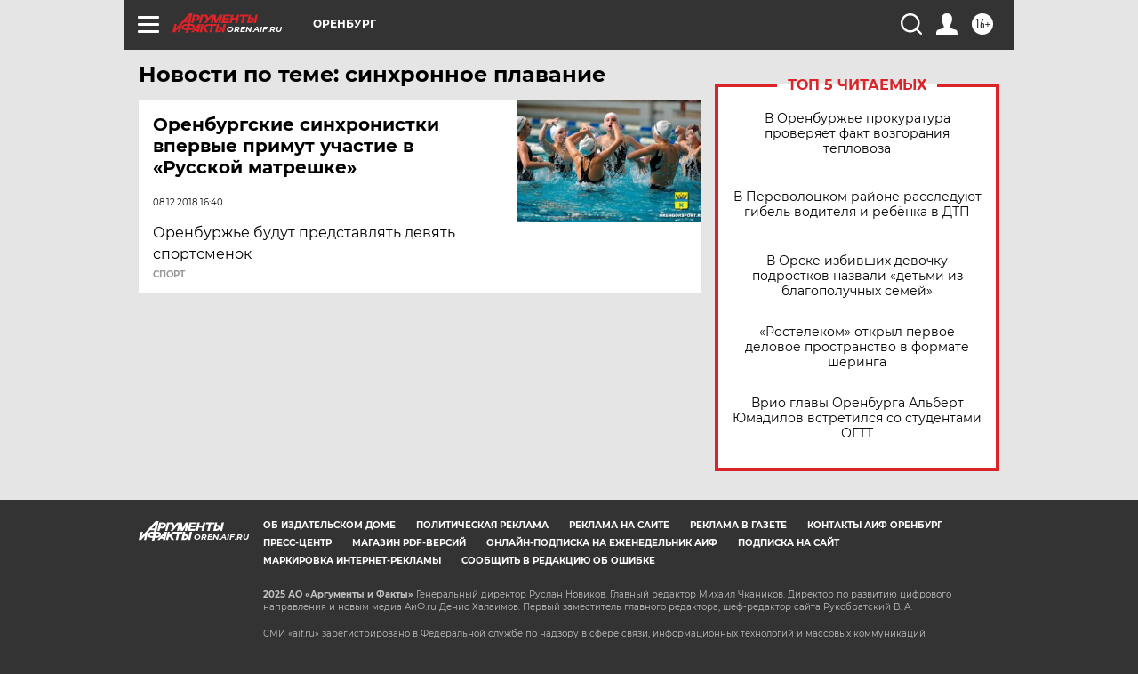

--- FILE ---
content_type: text/html
request_url: https://tns-counter.ru/nc01a**R%3Eundefined*aif_ru/ru/UTF-8/tmsec=aif_ru/106225327***
body_size: -72
content:
00BB77276921A521X1763812641:00BB77276921A521X1763812641